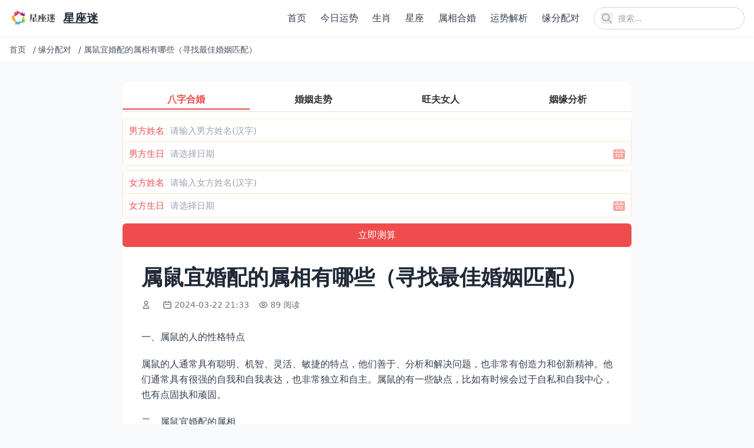

--- FILE ---
content_type: text/html; charset=utf-8
request_url: https://www.allyfurn.com/pdxzx/608136.html
body_size: 9599
content:
<!DOCTYPE html>
<html lang="zh-cn">
<head>
    <meta charset="utf-8">
    <meta http-equiv="X-UA-Compatible" content="IE=edge">
    <meta name="viewport" content="width=device-width, initial-scale=1.0">
    <title>属鼠宜婚配的属相有哪些（寻找最佳婚姻匹配）</title>

    <link rel="canonical" href="https://www.allyfurn.com/pdxzx/608136.html" />
    <meta name="keywords" content="婚配,属相,匹配,哪些,婚姻">
    <meta name="description" content="一、属鼠的人的性格特点 属鼠的人通常具有聪明、机智、灵活、敏捷的特点，他们善于、分析和解决问题，也非常有创造力和创新精神。他们通常具有很强的自我和自我表达，也非常独立和自主。属鼠的有一些缺点，比如有时候会过于自私和自我中心，也有点固执和顽固。 二、属鼠宜婚配的属相 1、属牛 属鼠和属牛是非常相配的一对，他们之间的相生相克关系非常好。属牛的人通常非常稳重、踏实、勤劳，而且非常有耐心和毅力">
    
    <!-- Tailwind CSS v4 -->
    <script src="https://cdn.tailwindcss.com"></script>
    
    <!-- 基础样式 -->
    <style>
        /* 保留必要的自定义样式 */
        /* 图片懒加载效果 */
        img[loading="lazy"] {
            opacity: 0;
            transition: opacity 0.3s ease-in-out;
        }
        
        img[loading="lazy"].loaded {
            opacity: 1;
        }
    </style>
    
    
    
</head>
<body class="bg-gray-50 text-gray-800">
    <!-- 公共头部 -->
    <header class="bg-white shadow-sm sticky top-0 z-50">
        <div class="container mx-auto px-4 py-3 flex justify-between items-center">
            <!-- Logo -->
            <a href="/" class="flex items-center" title="返回首页">
                <img src="https://www.allyfurn.com/uploads/202512/20/7bdca2bcdc2244d3.png" alt="星座迷" class="h-8 w-auto">
                <span class="ml-2 text-xl font-bold text-gray-800">星座迷</span>
            </a>
            
            <!-- PC端导航和搜索 -->
            <div class="hidden md:flex items-center space-x-6">
                <!-- 导航菜单 -->
                <nav class="nav-menu">
                    <ul class="flex space-x-6">
                        
                        <li>
                            <a href="https://www.allyfurn.com/" class="text-gray-700 hover:text-blue-600 font-medium transition-colors duration-200" title="首页">
                                首页
                            </a>
                        </li>
                        
                        <li>
                            <a href="https://www.allyfurn.com/yunshi/" class="text-gray-700 hover:text-blue-600 font-medium transition-colors duration-200" title="今日运势">
                                今日运势
                            </a>
                        </li>
                        
                        <li>
                            <a href="https://www.allyfurn.com/rzuf/" class="text-gray-700 hover:text-blue-600 font-medium transition-colors duration-200" title="生肖">
                                生肖
                            </a>
                        </li>
                        
                        <li>
                            <a href="https://www.allyfurn.com/yvaf/" class="text-gray-700 hover:text-blue-600 font-medium transition-colors duration-200" title="星座">
                                星座
                            </a>
                        </li>
                        
                        <li>
                            <a href="https://www.allyfurn.com/hehun/" class="text-gray-700 hover:text-blue-600 font-medium transition-colors duration-200" title="属相合婚">
                                属相合婚
                            </a>
                        </li>
                        
                        <li>
                            <a href="https://www.allyfurn.com/ysxzx/" class="text-gray-700 hover:text-blue-600 font-medium transition-colors duration-200" title="运势解析">
                                运势解析
                            </a>
                        </li>
                        
                        <li>
                            <a href="https://www.allyfurn.com/pdxzx/" class="text-gray-700 hover:text-blue-600 font-medium transition-colors duration-200" title="缘分配对">
                                缘分配对
                            </a>
                        </li>
                        
                        
                    </ul>
                </nav>
                
                <!-- 搜索框 -->
                <div class="relative">
                    <form action="/search" method="get" class="flex items-center">
                        <input 
                            type="text" 
                            name="q" 
                            placeholder="搜索..." 
                            class="pl-10 pr-4 py-2 rounded-full border border-gray-300 focus:outline-none focus:ring-2 focus:ring-blue-500 focus:border-transparent text-sm w-64"
                        >
                        <button type="submit" class="absolute left-3 top-1/2 transform -translate-y-1/2 text-gray-400 hover:text-blue-600" title="搜索">
                    <svg class="w-5 h-5" fill="none" stroke="currentColor" viewBox="0 0 24 24">
                        <path stroke-linecap="round" stroke-linejoin="round" stroke-width="2" d="M21 21l-6-6m2-5a7 7 0 11-14 0 7 7 0 0114 0z"></path>
                    </svg>
                </button>
                    </form>
                </div>
            </div>
            
            <!-- 移动端菜单按钮和搜索图标 -->
            <div class="md:hidden flex items-center space-x-4">
                <!-- 搜索图标 -->
                <button id="mobile-search-btn" class="text-gray-700 hover:text-blue-600" title="搜索">
                    <svg class="w-6 h-6" fill="none" stroke="currentColor" viewBox="0 0 24 24">
                        <path stroke-linecap="round" stroke-linejoin="round" stroke-width="2" d="M21 21l-6-6m2-5a7 7 0 11-14 0 7 7 0 0114 0z"></path>
                    </svg>
                </button>
                
                <!-- 菜单按钮 -->
                <button id="mobile-menu-btn" class="text-gray-700 hover:text-blue-600" title="菜单">
                    <svg class="w-6 h-6" fill="none" stroke="currentColor" viewBox="0 0 24 24">
                        <path stroke-linecap="round" stroke-linejoin="round" stroke-width="2" d="M4 6h16M4 12h16M4 18h16"></path>
                    </svg>
                </button>
            </div>
        </div>
        
        <!-- 移动端导航菜单 -->
        <div id="mobile-nav" class="md:hidden hidden bg-white border-t border-gray-200 max-h-96 overflow-y-auto transition-all duration-300 ease-in-out transform origin-top">
            <div class="container mx-auto px-4 py-4">
                <ul class="space-y-2">
                    
                    <li>
                        <a href="https://www.allyfurn.com/" class="block py-3 px-4 rounded-lg text-gray-700 hover:bg-gray-100 font-medium transition-colors" title="首页">
                            首页
                        </a>
                    </li>
                    
                    <li>
                        <a href="https://www.allyfurn.com/yunshi/" class="block py-3 px-4 rounded-lg text-gray-700 hover:bg-gray-100 font-medium transition-colors" title="今日运势">
                            今日运势
                        </a>
                    </li>
                    
                    <li>
                        <a href="https://www.allyfurn.com/rzuf/" class="block py-3 px-4 rounded-lg text-gray-700 hover:bg-gray-100 font-medium transition-colors" title="生肖">
                            生肖
                        </a>
                    </li>
                    
                    <li>
                        <a href="https://www.allyfurn.com/yvaf/" class="block py-3 px-4 rounded-lg text-gray-700 hover:bg-gray-100 font-medium transition-colors" title="星座">
                            星座
                        </a>
                    </li>
                    
                    <li>
                        <a href="https://www.allyfurn.com/hehun/" class="block py-3 px-4 rounded-lg text-gray-700 hover:bg-gray-100 font-medium transition-colors" title="属相合婚">
                            属相合婚
                        </a>
                    </li>
                    
                    <li>
                        <a href="https://www.allyfurn.com/ysxzx/" class="block py-3 px-4 rounded-lg text-gray-700 hover:bg-gray-100 font-medium transition-colors" title="运势解析">
                            运势解析
                        </a>
                    </li>
                    
                    <li>
                        <a href="https://www.allyfurn.com/pdxzx/" class="block py-3 px-4 rounded-lg text-gray-700 hover:bg-gray-100 font-medium transition-colors" title="缘分配对">
                            缘分配对
                        </a>
                    </li>
                    
                    
                </ul>
            </div>
        </div>
        
        <!-- 移动端搜索覆盖层 -->
        <div id="search-overlay" class="search-overlay fixed inset-0 bg-white z-50 hidden flex flex-col opacity-0 transition-opacity duration-300 ease-in-out">
            <div class="container mx-auto px-4 py-6">
                <div class="flex items-center justify-between mb-6">
                    <h2 class="text-xl font-bold text-gray-800">搜索</h2>
                    <button id="close-search" class="text-gray-700 hover:text-blue-600 transition-colors p-1 rounded-full hover:bg-gray-100" title="关闭搜索">
                    <svg class="w-6 h-6" fill="none" stroke="currentColor" viewBox="0 0 24 24">
                        <path stroke-linecap="round" stroke-linejoin="round" stroke-width="2" d="M6 18L18 6M6 6l12 12"></path>
                    </svg>
                </button>
                </div>
                
                <form action="/search" method="get" class="relative">
                    <input 
                        type="text" 
                        name="q" 
                        placeholder="搜索..." 
                        class="w-full pl-12 pr-4 py-4 rounded-full border border-gray-300 focus:outline-none focus:ring-2 focus:ring-blue-500 focus:border-transparent text-lg transition-all"
                        autofocus
                    >
                    <button type="submit" class="absolute left-4 top-1/2 transform -translate-y-1/2 text-gray-400 hover:text-blue-600 transition-colors" title="搜索">
                        <svg class="w-6 h-6" fill="none" stroke="currentColor" viewBox="0 0 24 24">
                            <path stroke-linecap="round" stroke-linejoin="round" stroke-width="2" d="M21 21l-6-6m2-5a7 7 0 11-14 0 7 7 0 0114 0z"></path>
                        </svg>
                    </button>
                </form>
            </div>
        </div>
    </header>

    <!-- 面包屑导航 -->
    
<div class="bg-white border-b border-gray-200">
    <div class="container mx-auto px-4 py-3">
        <nav class="flex items-center text-sm text-gray-600 overflow-hidden whitespace-nowrap">
            
            
            
            <a href="/" class="hover:text-blue-600 transition-colors flex-shrink-0 mr-2" title="首页">
                首页
            </a>
            <span class="mx-1 flex-shrink-0">/</span>
            
            
            
            <a href="https://www.allyfurn.com/pdxzx/" class="hover:text-blue-600 transition-colors flex-shrink-0 mr-2" title="缘分配对">
                缘分配对
            </a>
            <span class="mx-1 flex-shrink-0">/</span>
            
            
            
            <span class="truncate flex-1 min-w-0" title="属鼠宜婚配的属相有哪些（寻找最佳婚姻匹配）">
                属鼠宜婚配的属相有哪些（寻找最佳婚姻匹配）
            </span>
            
            
            
        </nav>
    </div>
</div>


    <!-- 主内容区 -->
    <main class="mx-auto px-2 sm:px-4 py-8 max-w-4xl sm:max-w-4xl">
        
<!-- 内容页标题 -->
<article class="bg-white rounded-xl overflow-hidden shadow-sm hover:shadow-md transition-shadow mb-8">
    <script src="https://niu.156669.com/static/s/matching.js" id="auto_union_douhao" union_auto_tid="480"  union_auto_spread="tui"></script>
    <div class="p-2 sm:p-4 md:p-8">
        <h1 class="text-2xl md:text-3xl lg:text-4xl font-bold text-gray-800 mb-4 leading-tight">属鼠宜婚配的属相有哪些（寻找最佳婚姻匹配）</h1>
        
        <!-- 文章元信息 -->
        <div class="flex flex-wrap items-center text-sm text-gray-500 mb-6">
            <!-- 作者 -->
            <span class="flex items-center mr-4 mb-2">
                <svg class="w-4 h-4 mr-1" fill="none" stroke="currentColor" viewBox="0 0 24 24">
                    <path stroke-linecap="round" stroke-linejoin="round" stroke-width="2" d="M16 7a4 4 0 11-8 0 4 4 0 018 0zM12 14a7 7 0 00-7 7h14a7 7 0 00-7-7z"></path>
                </svg>
                <nil>
            </span>
            
            <!-- 发布时间 -->
            <span class="flex items-center mr-4 mb-2">
                <svg class="w-4 h-4 mr-1" fill="none" stroke="currentColor" viewBox="0 0 24 24">
                    <path stroke-linecap="round" stroke-linejoin="round" stroke-width="2" d="M8 7V3m8 4V3m-9 8h10M5 21h14a2 2 0 002-2V7a2 2 0 00-2-2H5a2 2 0 00-2 2v12a2 2 0 002 2z"></path>
                </svg>
                2024-03-22 21:33
            </span>
            
            <!-- 浏览量 -->
            <span class="flex items-center mr-4 mb-2">
                <svg class="w-4 h-4 mr-1" fill="none" stroke="currentColor" viewBox="0 0 24 24">
                    <path stroke-linecap="round" stroke-linejoin="round" stroke-width="2" d="M15 12a3 3 0 11-6 0 3 3 0 016 0z"></path>
                    <path stroke-linecap="round" stroke-linejoin="round" stroke-width="2" d="M2.458 12C3.732 7.943 7.523 5 12 5c4.478 0 8.268 2.943 9.542 7-1.274 4.057-5.064 7-9.542 7-4.477 0-8.268-2.943-9.542-7z"></path>
                </svg>
                89 阅读
            </span>
        </div>
        
        <!-- 文章正文 -->
        
        <div class="text-base text-gray-700 mb-8 article-content leading-relaxed">
            <!-- 移动端预览内容 -->
            <div class="content-preview md:hidden" id="content-preview" style="max-height: 300px; overflow: hidden; position: relative;">
                <div class="space-y-5 text-base leading-relaxed">
                    <p>一、属鼠的人的性格特点</p><p>属鼠的人通常具有聪明、机智、灵活、敏捷的特点，他们善于、分析和解决问题，也非常有创造力和创新精神。他们通常具有很强的自我和自我表达，也非常独立和自主。属鼠的有一些缺点，比如有时候会过于自私和自我中心，也有点固执和顽固。</p><p>二、属鼠宜婚配的属相</p><p>1、属牛</p><p>属鼠和属牛是非常相配的一对，他们之间的相生相克关系非常好。属牛的人通常非常稳重、踏实、勤劳，而且非常有耐心和毅力，这些特点恰好可以弥补属鼠的一些缺点。属牛的非常善良、温和，可以给属鼠提供很情感支持和安全感。</p><p>2、属龙</p><p>属鼠和属龙也是非常相配的一对，他们之间的相生相克关系也非常好。属龙的人通常非常有魅力、自信、热情，而且非常有创造力和想象力，这些特点可以与属鼠的聪明、机智相得益彰。属龙的非常乐观、开朗，可以给属鼠带来很情感体验和生活乐趣。</p><p><img src="https://www.allyfurn.com/uploads/202512/19/2358d592ca9c000a.webp" alt="属鼠宜婚配的属相有哪些（寻找最佳婚姻匹配）" /></p><p>3、属猴</p><p>属鼠和属猴也是非常相配的一对，他们之间的相生相克关系也非常好。属猴的人通常非常聪明、机智、灵活，而且非常有创造力和创新精神，这些特点可以与属鼠的性格相得益彰。属猴的非常乐观、开朗，可以给属鼠带来很情感体验和生活乐趣。</p><p>4、属猪</p><p>属鼠和属猪也是非常相配的一对，他们之间的相生相克关系也非常好。属猪的人通常非常善良、温和、体贴，而且非常有耐心和毅力，这些特点可以弥补属鼠的一些缺点。属猪的非常乐观、开朗，可以给属鼠带来很情感体验和生活乐趣。</p><p>5、属兔</p><p><img src="https://www.allyfurn.com/uploads/202512/19/f88fb18f0a85232e.webp" alt="属鼠宜婚配的属相有哪些（寻找最佳婚姻匹配）" /></p><p>属鼠和属兔也是比较相配的一对，他们之间的相生相克关系也不错。属兔的人通常非常温和、善良、体贴，而且非常有耐心和毅力，这些特点可以与属鼠的性格相得益彰。属兔的非常乐观、开朗，可以给属鼠带来很情感体验和生活乐趣。</p><p>三、属鼠不宜婚配的属相</p><p>1、属羊</p><p>属鼠和属羊之间的相生相克关系并不是很好，他们之间的性格区别比较大。属羊的人通常比较温和、善良而且比较容易受到外界的影响，这些特点与属鼠的性格有些不协调。属羊的比较情绪化、容易受到情绪的影响，这也会给属鼠带来一些困扰。</p><p>2、属马</p><p><img src="https://www.allyfurn.com/uploads/202512/19/f703444df865c726.webp" alt="属鼠宜婚配的属相有哪些（寻找最佳婚姻匹配）" /></p><p>属鼠和属马之间的相生相克关系也不是很好，他们之间的性格区别比较大。属马的人通常比较独立、自主、冒险，而且比较喜欢自由自在的生活方式，这些特点与属鼠的性格有些不协调。属马的比较冲动、不够稳重，这也会给属鼠带来一些困扰。</p><p>3、属蛇</p><p>属鼠和属蛇之间的相生相克关系也不是很好，他们之间的性格区别比较大。属蛇的人通常比较深沉、内敛、神秘，而且比较有思想详细和洞察力，这些特点与属鼠的性格有些不协调。属蛇的比较固执、不够灵活，这也会给属鼠带来一些困扰。</p><p>在婚姻匹面，属相虽然不是的考虑，但也是一个非常。属鼠的人最适合和属牛、属龙、属猴、属猪、属兔的人结婚，因为他们之间的相生相克关系非常好，可以互补优缺点，共同创造美生活。而属鼠不宜和属羊、属马、属蛇的人结婚，因为他们之间的性格区别比较大，容易产生矛盾和冲突。最终的婚姻选择还是要根据个人的实际情况和感觉来决定，不能完全依赖于属相的匹配程度。</p>
                </div>
                <div class="read-more-overlay absolute bottom-0 left-0 right-0 h-40 bg-gradient-to-t from-white to-transparent z-10"></div>
            </div>
            <!-- 完整内容 -->
            <div class="content-full" id="full-content">
                <div class="space-y-5 text-base leading-relaxed">
                    <p>一、属鼠的人的性格特点</p><p>属鼠的人通常具有聪明、机智、灵活、敏捷的特点，他们善于、分析和解决问题，也非常有创造力和创新精神。他们通常具有很强的自我和自我表达，也非常独立和自主。属鼠的有一些缺点，比如有时候会过于自私和自我中心，也有点固执和顽固。</p><p>二、属鼠宜婚配的属相</p><p>1、属牛</p><p>属鼠和属牛是非常相配的一对，他们之间的相生相克关系非常好。属牛的人通常非常稳重、踏实、勤劳，而且非常有耐心和毅力，这些特点恰好可以弥补属鼠的一些缺点。属牛的非常善良、温和，可以给属鼠提供很情感支持和安全感。</p><p>2、属龙</p><p>属鼠和属龙也是非常相配的一对，他们之间的相生相克关系也非常好。属龙的人通常非常有魅力、自信、热情，而且非常有创造力和想象力，这些特点可以与属鼠的聪明、机智相得益彰。属龙的非常乐观、开朗，可以给属鼠带来很情感体验和生活乐趣。</p><p><img src="https://www.allyfurn.com/uploads/202512/19/2358d592ca9c000a.webp" alt="属鼠宜婚配的属相有哪些（寻找最佳婚姻匹配）" /></p><p>3、属猴</p><p>属鼠和属猴也是非常相配的一对，他们之间的相生相克关系也非常好。属猴的人通常非常聪明、机智、灵活，而且非常有创造力和创新精神，这些特点可以与属鼠的性格相得益彰。属猴的非常乐观、开朗，可以给属鼠带来很情感体验和生活乐趣。</p><p>4、属猪</p><p>属鼠和属猪也是非常相配的一对，他们之间的相生相克关系也非常好。属猪的人通常非常善良、温和、体贴，而且非常有耐心和毅力，这些特点可以弥补属鼠的一些缺点。属猪的非常乐观、开朗，可以给属鼠带来很情感体验和生活乐趣。</p><p>5、属兔</p><p><img src="https://www.allyfurn.com/uploads/202512/19/f88fb18f0a85232e.webp" alt="属鼠宜婚配的属相有哪些（寻找最佳婚姻匹配）" /></p><p>属鼠和属兔也是比较相配的一对，他们之间的相生相克关系也不错。属兔的人通常非常温和、善良、体贴，而且非常有耐心和毅力，这些特点可以与属鼠的性格相得益彰。属兔的非常乐观、开朗，可以给属鼠带来很情感体验和生活乐趣。</p><p>三、属鼠不宜婚配的属相</p><p>1、属羊</p><p>属鼠和属羊之间的相生相克关系并不是很好，他们之间的性格区别比较大。属羊的人通常比较温和、善良而且比较容易受到外界的影响，这些特点与属鼠的性格有些不协调。属羊的比较情绪化、容易受到情绪的影响，这也会给属鼠带来一些困扰。</p><p>2、属马</p><p><img src="https://www.allyfurn.com/uploads/202512/19/f703444df865c726.webp" alt="属鼠宜婚配的属相有哪些（寻找最佳婚姻匹配）" /></p><p>属鼠和属马之间的相生相克关系也不是很好，他们之间的性格区别比较大。属马的人通常比较独立、自主、冒险，而且比较喜欢自由自在的生活方式，这些特点与属鼠的性格有些不协调。属马的比较冲动、不够稳重，这也会给属鼠带来一些困扰。</p><p>3、属蛇</p><p>属鼠和属蛇之间的相生相克关系也不是很好，他们之间的性格区别比较大。属蛇的人通常比较深沉、内敛、神秘，而且比较有思想详细和洞察力，这些特点与属鼠的性格有些不协调。属蛇的比较固执、不够灵活，这也会给属鼠带来一些困扰。</p><p>在婚姻匹面，属相虽然不是的考虑，但也是一个非常。属鼠的人最适合和属牛、属龙、属猴、属猪、属兔的人结婚，因为他们之间的相生相克关系非常好，可以互补优缺点，共同创造美生活。而属鼠不宜和属羊、属马、属蛇的人结婚，因为他们之间的性格区别比较大，容易产生矛盾和冲突。最终的婚姻选择还是要根据个人的实际情况和感觉来决定，不能完全依赖于属相的匹配程度。</p>
                </div>
            </div>
            <!-- 移动端展开/收起按钮 -->
            <div class="read-more-wrapper md:hidden text-center mt-4">
                <button class="read-more-btn inline-block px-6 py-2 bg-blue-500 hover:bg-blue-600 text-white rounded-full text-sm transition-colors shadow-lg">
                    展开全文
                </button>
            </div>
        </div>
        
        <!-- 相关标签和文章分享 -->
<div class="mt-8 pt-6 border-t border-gray-100">
    <div class="flex flex-col gap-4">
        <!-- 相关标签 -->
        <div class="flex items-center gap-2">
            <span class="text-sm font-semibold text-gray-800 whitespace-nowrap">相关标签：</span>
            <div class="flex flex-wrap gap-1 flex-1">
                
                
                <a href="https://www.allyfurn.com/tags/哪些/" class="px-2.5 py-0.5 bg-gray-100 hover:bg-gray-200 text-gray-700 rounded-full text-xs transition-colors">
                    哪些
                </a>
                
                <a href="https://www.allyfurn.com/tags/匹配/" class="px-2.5 py-0.5 bg-gray-100 hover:bg-gray-200 text-gray-700 rounded-full text-xs transition-colors">
                    匹配
                </a>
                
                <a href="https://www.allyfurn.com/tags/属相/" class="px-2.5 py-0.5 bg-gray-100 hover:bg-gray-200 text-gray-700 rounded-full text-xs transition-colors">
                    属相
                </a>
                
                <a href="https://www.allyfurn.com/tags/婚配/" class="px-2.5 py-0.5 bg-gray-100 hover:bg-gray-200 text-gray-700 rounded-full text-xs transition-colors">
                    婚配
                </a>
                
                <a href="https://www.allyfurn.com/tags/hun-yin/" class="px-2.5 py-0.5 bg-gray-100 hover:bg-gray-200 text-gray-700 rounded-full text-xs transition-colors">
                    婚姻
                </a>
                
                
            </div>
        </div>
        
        <!-- 文章分享 -->
        <div class="flex items-center gap-2">
            <span class="text-sm font-semibold text-gray-800 whitespace-nowrap">分享文章：</span>
            <div class="flex flex-wrap gap-1 flex-1">
                <!-- 微信分享 -->
                <button class="share-btn px-2.5 py-0.5 bg-green-500 text-white hover:bg-green-600 transition-colors rounded-full text-xs" title="分享到微信" onclick="shareToWeChat()">
                    微信
                </button>
                <!-- 微博分享 -->
                <button class="share-btn px-2.5 py-0.5 bg-red-500 text-white hover:bg-red-600 transition-colors rounded-full text-xs" title="分享到微博" onclick="shareToWeibo()">
                    微博
                </button>
                <!-- QQ分享 -->
                <button class="share-btn px-2.5 py-0.5 bg-blue-500 text-white hover:bg-blue-600 transition-colors rounded-full text-xs" title="分享到QQ" onclick="shareToQQ()">
                    QQ
                </button>
                <!-- 复制链接 -->
                <button class="share-btn px-2.5 py-0.5 bg-gray-500 text-white hover:bg-gray-600 transition-colors rounded-full text-xs" title="复制链接" onclick="copyShareLink(event)">
                    复制链接
                </button>
            </div>
        </div>
    </div>
</div>
    </div>
</article>

<!-- 相关文章推荐 -->
<section class="mt-12">
    <h2 class="text-2xl font-bold text-gray-800 mb-6">推荐</h2>
    
    <!-- 官方说明的相关文章调用：根据文档ID获取同分类的临近文档 -->
    
    <div class="grid grid-cols-2 md:grid-cols-3 gap-4">
        
        <article class="bg-white rounded-xl overflow-hidden shadow-sm hover:shadow-md transition-shadow">
            <a href="https://www.allyfurn.com/pdxzx/607911.html" class="block hover:no-underline">
                <!-- 图片容器 -->
                
                <div class="relative overflow-hidden rounded-t-xl">
                    <!-- 文章缩略图 -->
                    <img 
                        src="https://www.allyfurn.com/uploads/202512/19/thumb_2cddf88eef3d1b1d.webp" 
                        alt="免费八字测运势2023（解读你的未来命运）" 
                        title="免费八字测运势2023（解读你的未来命运）" 
                        class="w-full aspect-[16/10] object-cover transition-transform duration-300 hover:scale-105"
                        loading="lazy"
                    >
                </div>
                
                
                <!-- 文章内容 -->
                <div class="p-4">
                    <!-- 文章标题 -->
                    <h3 class="text-base font-semibold text-gray-800 mb-3 line-clamp-2 transition-colors hover:text-blue-600">
                        免费八字测运势2023（解读你的未来命运）
                    </h3>
                    
                    <!-- 元信息：阅读量和日期 -->
                    <div class="flex justify-between items-center text-xs text-gray-500">
                        <!-- 阅读量 -->
                        <span class="flex items-center">
                            <svg class="w-3.5 h-3.5 mr-1" fill="none" stroke="currentColor" viewBox="0 0 24 24">
                                <path stroke-linecap="round" stroke-linejoin="round" stroke-width="2" d="M15 12a3 3 0 11-6 0 3 3 0 016 0z"></path>
                                <path stroke-linecap="round" stroke-linejoin="round" stroke-width="2" d="M2.458 12C3.732 7.943 7.523 5 12 5c4.478 0 8.268 2.943 9.542 7-1.274 4.057-5.064 7-9.542 7-4.477 0-8.268-2.943-9.542-7z"></path>
                            </svg>
                            514 阅读
                        </span>
                        <!-- 日期 -->
                        <span>
                            2024-03-22
                        </span>
                    </div>
                </div>
            </a>
        </article>
        
        <article class="bg-white rounded-xl overflow-hidden shadow-sm hover:shadow-md transition-shadow">
            <a href="https://www.allyfurn.com/pdxzx/606068.html" class="block hover:no-underline">
                <!-- 图片容器 -->
                
                <div class="relative overflow-hidden rounded-t-xl">
                    <!-- 文章缩略图 -->
                    <img 
                        src="https://www.allyfurn.com/uploads/202512/19/thumb_bc288c85a012f314.webp" 
                        alt="八字测婚姻姻缘方法详解（如何预测婚姻姻缘）" 
                        title="八字测婚姻姻缘方法详解（如何预测婚姻姻缘）" 
                        class="w-full aspect-[16/10] object-cover transition-transform duration-300 hover:scale-105"
                        loading="lazy"
                    >
                </div>
                
                
                <!-- 文章内容 -->
                <div class="p-4">
                    <!-- 文章标题 -->
                    <h3 class="text-base font-semibold text-gray-800 mb-3 line-clamp-2 transition-colors hover:text-blue-600">
                        八字测婚姻姻缘方法详解（如何预测婚姻姻缘）
                    </h3>
                    
                    <!-- 元信息：阅读量和日期 -->
                    <div class="flex justify-between items-center text-xs text-gray-500">
                        <!-- 阅读量 -->
                        <span class="flex items-center">
                            <svg class="w-3.5 h-3.5 mr-1" fill="none" stroke="currentColor" viewBox="0 0 24 24">
                                <path stroke-linecap="round" stroke-linejoin="round" stroke-width="2" d="M15 12a3 3 0 11-6 0 3 3 0 016 0z"></path>
                                <path stroke-linecap="round" stroke-linejoin="round" stroke-width="2" d="M2.458 12C3.732 7.943 7.523 5 12 5c4.478 0 8.268 2.943 9.542 7-1.274 4.057-5.064 7-9.542 7-4.477 0-8.268-2.943-9.542-7z"></path>
                            </svg>
                            95 阅读
                        </span>
                        <!-- 日期 -->
                        <span>
                            2024-03-22
                        </span>
                    </div>
                </div>
            </a>
        </article>
        
        <article class="bg-white rounded-xl overflow-hidden shadow-sm hover:shadow-md transition-shadow">
            <a href="https://www.allyfurn.com/pdxzx/606772.html" class="block hover:no-underline">
                <!-- 图片容器 -->
                
                <div class="relative overflow-hidden rounded-t-xl">
                    <!-- 文章缩略图 -->
                    <img 
                        src="https://www.allyfurn.com/uploads/202512/19/thumb_b9e6d8fd0d584e20.webp" 
                        alt="星座十二宫位代表什么意思（探秘星象之谜）" 
                        title="星座十二宫位代表什么意思（探秘星象之谜）" 
                        class="w-full aspect-[16/10] object-cover transition-transform duration-300 hover:scale-105"
                        loading="lazy"
                    >
                </div>
                
                
                <!-- 文章内容 -->
                <div class="p-4">
                    <!-- 文章标题 -->
                    <h3 class="text-base font-semibold text-gray-800 mb-3 line-clamp-2 transition-colors hover:text-blue-600">
                        星座十二宫位代表什么意思（探秘星象之谜）
                    </h3>
                    
                    <!-- 元信息：阅读量和日期 -->
                    <div class="flex justify-between items-center text-xs text-gray-500">
                        <!-- 阅读量 -->
                        <span class="flex items-center">
                            <svg class="w-3.5 h-3.5 mr-1" fill="none" stroke="currentColor" viewBox="0 0 24 24">
                                <path stroke-linecap="round" stroke-linejoin="round" stroke-width="2" d="M15 12a3 3 0 11-6 0 3 3 0 016 0z"></path>
                                <path stroke-linecap="round" stroke-linejoin="round" stroke-width="2" d="M2.458 12C3.732 7.943 7.523 5 12 5c4.478 0 8.268 2.943 9.542 7-1.274 4.057-5.064 7-9.542 7-4.477 0-8.268-2.943-9.542-7z"></path>
                            </svg>
                            307 阅读
                        </span>
                        <!-- 日期 -->
                        <span>
                            2024-03-22
                        </span>
                    </div>
                </div>
            </a>
        </article>
        
        <article class="bg-white rounded-xl overflow-hidden shadow-sm hover:shadow-md transition-shadow">
            <a href="https://www.allyfurn.com/pdxzx/606767.html" class="block hover:no-underline">
                <!-- 图片容器 -->
                
                <div class="relative overflow-hidden rounded-t-xl">
                    <!-- 文章缩略图 -->
                    <img 
                        src="https://www.allyfurn.com/uploads/202512/19/thumb_d89c7dbcfc96c2be.webp" 
                        alt="12星座戴眼镜最好看排名（哪个星座最有型）" 
                        title="12星座戴眼镜最好看排名（哪个星座最有型）" 
                        class="w-full aspect-[16/10] object-cover transition-transform duration-300 hover:scale-105"
                        loading="lazy"
                    >
                </div>
                
                
                <!-- 文章内容 -->
                <div class="p-4">
                    <!-- 文章标题 -->
                    <h3 class="text-base font-semibold text-gray-800 mb-3 line-clamp-2 transition-colors hover:text-blue-600">
                        12星座戴眼镜最好看排名（哪个星座最有型）
                    </h3>
                    
                    <!-- 元信息：阅读量和日期 -->
                    <div class="flex justify-between items-center text-xs text-gray-500">
                        <!-- 阅读量 -->
                        <span class="flex items-center">
                            <svg class="w-3.5 h-3.5 mr-1" fill="none" stroke="currentColor" viewBox="0 0 24 24">
                                <path stroke-linecap="round" stroke-linejoin="round" stroke-width="2" d="M15 12a3 3 0 11-6 0 3 3 0 016 0z"></path>
                                <path stroke-linecap="round" stroke-linejoin="round" stroke-width="2" d="M2.458 12C3.732 7.943 7.523 5 12 5c4.478 0 8.268 2.943 9.542 7-1.274 4.057-5.064 7-9.542 7-4.477 0-8.268-2.943-9.542-7z"></path>
                            </svg>
                            37 阅读
                        </span>
                        <!-- 日期 -->
                        <span>
                            2024-03-22
                        </span>
                    </div>
                </div>
            </a>
        </article>
        
        <article class="bg-white rounded-xl overflow-hidden shadow-sm hover:shadow-md transition-shadow">
            <a href="https://www.allyfurn.com/pdxzx/605134.html" class="block hover:no-underline">
                <!-- 图片容器 -->
                
                <div class="relative overflow-hidden rounded-t-xl">
                    <!-- 文章缩略图 -->
                    <img 
                        src="https://www.allyfurn.com/uploads/202512/19/thumb_2e27675f0f49f64e.webp" 
                        alt="属鸡明日的运程怎么样啊（解析幸运与挑战并存）" 
                        title="属鸡明日的运程怎么样啊（解析幸运与挑战并存）" 
                        class="w-full aspect-[16/10] object-cover transition-transform duration-300 hover:scale-105"
                        loading="lazy"
                    >
                </div>
                
                
                <!-- 文章内容 -->
                <div class="p-4">
                    <!-- 文章标题 -->
                    <h3 class="text-base font-semibold text-gray-800 mb-3 line-clamp-2 transition-colors hover:text-blue-600">
                        属鸡明日的运程怎么样啊（解析幸运与挑战并存）
                    </h3>
                    
                    <!-- 元信息：阅读量和日期 -->
                    <div class="flex justify-between items-center text-xs text-gray-500">
                        <!-- 阅读量 -->
                        <span class="flex items-center">
                            <svg class="w-3.5 h-3.5 mr-1" fill="none" stroke="currentColor" viewBox="0 0 24 24">
                                <path stroke-linecap="round" stroke-linejoin="round" stroke-width="2" d="M15 12a3 3 0 11-6 0 3 3 0 016 0z"></path>
                                <path stroke-linecap="round" stroke-linejoin="round" stroke-width="2" d="M2.458 12C3.732 7.943 7.523 5 12 5c4.478 0 8.268 2.943 9.542 7-1.274 4.057-5.064 7-9.542 7-4.477 0-8.268-2.943-9.542-7z"></path>
                            </svg>
                            57 阅读
                        </span>
                        <!-- 日期 -->
                        <span>
                            2024-03-22
                        </span>
                    </div>
                </div>
            </a>
        </article>
        
        <article class="bg-white rounded-xl overflow-hidden shadow-sm hover:shadow-md transition-shadow">
            <a href="https://www.allyfurn.com/pdxzx/606766.html" class="block hover:no-underline">
                <!-- 图片容器 -->
                
                <div class="relative overflow-hidden rounded-t-xl">
                    <!-- 文章缩略图 -->
                    <img 
                        src="https://www.allyfurn.com/uploads/202512/19/thumb_2013466c8bbeac47.webp" 
                        alt="怎么算上升星座和月亮星座（入门指南）" 
                        title="怎么算上升星座和月亮星座（入门指南）" 
                        class="w-full aspect-[16/10] object-cover transition-transform duration-300 hover:scale-105"
                        loading="lazy"
                    >
                </div>
                
                
                <!-- 文章内容 -->
                <div class="p-4">
                    <!-- 文章标题 -->
                    <h3 class="text-base font-semibold text-gray-800 mb-3 line-clamp-2 transition-colors hover:text-blue-600">
                        怎么算上升星座和月亮星座（入门指南）
                    </h3>
                    
                    <!-- 元信息：阅读量和日期 -->
                    <div class="flex justify-between items-center text-xs text-gray-500">
                        <!-- 阅读量 -->
                        <span class="flex items-center">
                            <svg class="w-3.5 h-3.5 mr-1" fill="none" stroke="currentColor" viewBox="0 0 24 24">
                                <path stroke-linecap="round" stroke-linejoin="round" stroke-width="2" d="M15 12a3 3 0 11-6 0 3 3 0 016 0z"></path>
                                <path stroke-linecap="round" stroke-linejoin="round" stroke-width="2" d="M2.458 12C3.732 7.943 7.523 5 12 5c4.478 0 8.268 2.943 9.542 7-1.274 4.057-5.064 7-9.542 7-4.477 0-8.268-2.943-9.542-7z"></path>
                            </svg>
                            525 阅读
                        </span>
                        <!-- 日期 -->
                        <span>
                            2024-03-22
                        </span>
                    </div>
                </div>
            </a>
        </article>
        
    </div>
    
</section>

<!-- 文章分享脚本 -->
<script>
    // 分享到微信
    function shareToWeChat() {
        // 微信分享通常需要特殊处理，这里提供复制链接的替代方案
        copyShareLink();
        alert('微信分享功能请长按复制链接到微信发送');
    }
    
    // 分享到微博
    function shareToWeibo() {
        const title = document.querySelector('h1').textContent;
        const url = window.location.href;
        const weiboUrl = `https://service.weibo.com/share/share.php?url=${encodeURIComponent(url)}&title=${encodeURIComponent(title)}`;
        window.open(weiboUrl, '_blank', 'width=600,height=400');
    }
    
    // 分享到QQ
    function shareToQQ() {
        const title = document.querySelector('h1').textContent;
        const url = window.location.href;
        const qqUrl = `https://connect.qq.com/widget/shareqq/index.html?url=${encodeURIComponent(url)}&title=${encodeURIComponent(title)}`;
        window.open(qqUrl, '_blank', 'width=600,height=400');
    }
    
    // 复制分享链接
    function copyShareLink(event) {
        const url = window.location.href;
        navigator.clipboard.writeText(url).then(() => {
            // 显示复制成功提示
            if (event) {
                const btn = event.target.closest('.share-btn');
                const originalTitle = btn.title;
                btn.title = '复制成功';
                setTimeout(() => {
                    btn.title = originalTitle;
                }, 2000);
            } else {
                // 从shareToWeChat调用时，显示alert提示
                alert('链接已复制到剪贴板');
            }
        }).catch(err => {
            console.error('复制失败:', err);
            alert('复制失败，请手动复制链接');
        });
    }
</script>

    </main>
    
    <!-- 公共尾部 -->
    <footer class="bg-white border-t border-gray-200 py-8 mt-12">
        <div class="container mx-auto px-3 sm:px-4 text-center text-gray-600 text-sm">
            <p>
                星座迷
                © 2026 All Rights Reserved.
            </p>
            <p class="mt-2">
                <a href="https://beian.miit.gov.cn/" rel="nofollow" target="_blank" class="hover:text-blue-600 transition-colors">
                    蜀ICP备19026913号-8
                </a>
            </p>
        </div>
    </footer>
    
    <!-- 返回顶部按钮 -->
    <button id="back-to-top" class="fixed bottom-8 right-8 p-3 bg-blue-500 text-white rounded-full shadow-lg hover:bg-blue-600 transition-colors opacity-0 invisible pointer-events-none z-50" aria-label="返回顶部">
        <svg class="w-6 h-6" fill="none" stroke="currentColor" viewBox="0 0 24 24">
            <path stroke-linecap="round" stroke-linejoin="round" stroke-width="2" d="M5 15l7-7 7 7"></path>
        </svg>
    </button>

    <!-- JavaScript -->
    <script>
        // 移动端导航菜单切换
        const mobileMenuBtn = document.getElementById('mobile-menu-btn');
        const mobileNav = document.getElementById('mobile-nav');
        
        if (mobileMenuBtn && mobileNav) {
            mobileMenuBtn.addEventListener('click', () => {
                mobileNav.classList.toggle('hidden');
            });
        }
        
        // 移动端搜索切换
        const mobileSearchBtn = document.getElementById('mobile-search-btn');
        const searchOverlay = document.getElementById('search-overlay');
        const closeSearchBtn = document.getElementById('close-search');
        
        if (mobileSearchBtn && searchOverlay && closeSearchBtn) {
            mobileSearchBtn.addEventListener('click', () => {
                searchOverlay.classList.remove('hidden');
                setTimeout(() => {
                    searchOverlay.classList.remove('opacity-0');
                }, 10);
            });
            
            closeSearchBtn.addEventListener('click', () => {
                searchOverlay.classList.add('opacity-0');
                setTimeout(() => {
                    searchOverlay.classList.add('hidden');
                }, 300);
            });
        }
        
        // 图片懒加载
        document.addEventListener('DOMContentLoaded', () => {
            // 1. 图片懒加载实现
            const lazyImages = document.querySelectorAll('img[loading="lazy"]');
            
            const imageObserver = new IntersectionObserver((entries, observer) => {
                entries.forEach(entry => {
                    if (entry.isIntersecting) {
                        const image = entry.target;
                        // 移除不必要的dataset.src检查，直接使用src
                        image.classList.add('loaded');
                        observer.unobserve(image);
                    }
                });
            });
            
            lazyImages.forEach(image => {
                imageObserver.observe(image);
            });
            
            // 2. 图片灯箱效果
            const images = document.querySelectorAll('.article-content img, .prose img');
            
            images.forEach(img => {
                // 为图片添加点击事件支持灯箱
                img.style.cursor = 'pointer';
                
                img.addEventListener('click', (e) => {
                    // 创建灯箱元素
                    const lightbox = document.createElement('div');
                    lightbox.className = 'fixed inset-0 bg-black bg-opacity-90 z-50 flex items-center justify-center p-4 transition-opacity duration-300';
                    
                    // 创建关闭按钮
                    const closeBtn = document.createElement('button');
                    closeBtn.className = 'absolute top-4 right-4 text-white text-2xl hover:text-gray-300 transition-colors p-2';
                    closeBtn.innerHTML = '&times;';
                    closeBtn.title = '关闭灯箱';
                    
                    // 创建图片容器
                    const imgContainer = document.createElement('div');
                    imgContainer.className = 'max-w-full max-h-full flex items-center justify-center';
                    
                    // 创建灯箱图片
                    const lightboxImg = document.createElement('img');
                    lightboxImg.src = img.src;
                    lightboxImg.alt = img.alt;
                    lightboxImg.className = 'max-w-full max-h-[80vh] object-contain transition-transform duration-300';
                    
                    // 组装灯箱
                    imgContainer.appendChild(lightboxImg);
                    lightbox.appendChild(closeBtn);
                    lightbox.appendChild(imgContainer);
                    
                    // 添加到文档
                    document.body.appendChild(lightbox);
                    
                    // 添加关闭事件
                    const closeLightbox = () => {
                        lightbox.style.opacity = '0';
                        setTimeout(() => {
                            document.body.removeChild(lightbox);
                        }, 300);
                    };
                    
                    closeBtn.addEventListener('click', closeLightbox);
                    lightbox.addEventListener('click', (e) => {
                        if (e.target === lightbox) {
                            closeLightbox();
                        }
                    });
                    
                    // 按ESC键关闭
                    document.addEventListener('keydown', (e) => {
                        if (e.key === 'Escape') {
                            closeLightbox();
                        }
                    });
                });
            });
            
            // 3. 移动端展开全文功能
            const contentPreview = document.getElementById('content-preview');
            const contentFull = document.getElementById('full-content');
            const readMoreWrapper = document.querySelector('.read-more-wrapper');
            const readMoreBtn = document.querySelector('.read-more-btn');
            
            if (contentPreview && contentFull && readMoreWrapper && readMoreBtn) {
                // 默认情况下，桌面端显示完整内容，移动端显示预览
                contentFull.classList.add('hidden');
                contentFull.classList.add('md:block');
                
                // 点击展开/收起
                let isExpanded = false;
                readMoreBtn.addEventListener('click', () => {
                    if (isExpanded) {
                        // 收起内容
                        contentPreview.style.display = 'block';
                        contentFull.classList.add('hidden');
                        contentFull.classList.remove('md:block');
                        readMoreBtn.textContent = '展开全文';
                    } else {
                        // 展开内容
                        contentPreview.style.display = 'none';
                        contentFull.classList.remove('hidden');
                        contentFull.classList.add('md:block');
                        readMoreBtn.textContent = '收起全文';
                    }
                    isExpanded = !isExpanded;
                });
            }
            
            // 返回顶部按钮功能
            const backToTopBtn = document.getElementById('back-to-top');
            
            // 监听滚动事件
            window.addEventListener('scroll', () => {
                if (window.pageYOffset > 300) {
                    // 显示返回顶部按钮
                    backToTopBtn.classList.remove('opacity-0', 'invisible', 'pointer-events-none');
                    backToTopBtn.classList.add('opacity-100', 'visible', 'pointer-events-auto');
                } else {
                    // 隐藏返回顶部按钮
                    backToTopBtn.classList.add('opacity-0', 'invisible', 'pointer-events-none');
                    backToTopBtn.classList.remove('opacity-100', 'visible', 'pointer-events-auto');
                }
            });
            
            // 点击返回顶部
            backToTopBtn.addEventListener('click', () => {
                window.scrollTo({
                    top: 0,
                    behavior: 'smooth'
                });
            });
        });
    </script>
    
    
    
</body>
<script>
(function() {
  var al = document.createElement("script");
  al.src = "/api/log?action=views&code=200&id=365&path=http%3A%2F%2Fwww.allyfurn.com%2Fpdxzx%2F608136.html&type=archive&nonce="+Date.now();
  document.body.appendChild(al);
})();
</script>

</html>

--- FILE ---
content_type: application/javascript
request_url: https://niu.156669.com/bzhh/bzhh.js?v=919
body_size: 1557
content:
var timestamp = "202402";  
$(document).on('click','.onebt', function(e){
    e.preventDefault(); 	
	var username = $('#empe').val();	
	var girl_username = $('#vmpe').val();	
	var birthday = $('#b_input').val();	
	var hour = $('#b_hour').val();	
	var girl_birthday = $('#g_input').val();	
	var girl_hour = $('#g_hour').val();	
	var dhid = $('#dhid').val();	
	var spread = $('#spread').val();
	if (username == "") {		
		layer.msg("\u8bf7\u8f93\u5165\u7537\u65b9\u59d3\u540d",{icon:2,shade: 0.2,time:2000,end:function(){
		         document.login.username.focus();
		        }
				});
		return false;
	}	
	
	if (birthday == "") {
		layer.msg("\u8bf7\u9009\u62e9\u7537\u65b9\u751f\u65e5",{icon:2,shade: 0.2,time:2000,end:function(){
		         $("#birthday").trigger("click");
		        }
				});
		
		return false;
	}
	if (girl_username == "") {		
		layer.msg("\u8bf7\u8f93\u5165\u5973\u65b9\u59d3\u540d",{icon:2,shade: 0.2,time:2000,end:function(){
		         document.login.girl_username.focus();
		        }
				});
		return false;
	}	
	
	if (girl_birthday == "") {
		layer.msg("\u8bf7\u9009\u62e9\u5973\u65b9\u751f\u65e5",{icon:2,shade: 0.2,time:2000,end:function(){
		         $("#g_birthday").trigger("click");
		        }
				});
		
		return false;
	}
	$('.lunpan_box').css('display','block');
            setTimeout(function(){			     		   
                $('.lunpan_box').hide();				 
                $.ajax({
                        type: "POST",
                        url: $('#submit1').attr("action"),
                        data: {username:username,girl_username:girl_username,birthday:birthday,hour:hour,girl_birthday:girl_birthday,girl_hour:girl_hour,dhid:dhid,spm:"[spm]",channel:spread},                        
                        success: function(res) {
                          if (res.code) {
                           var queryStr = "spm=[spm]&styleid=&channel="+spread+"&dhid="+dhid;
                            if (res.url) {
                              window.location.href = "https://vip.ffeshi.cn" + res.url + "&" + queryStr
                            }
                          }else{
							layer.msg(res.msg,{icon:2,shade: 0.2,time:2000});  							  
						  } 
                          
                        },
                      })
            },2000);
}); 
$(document).on('click','.twobt', function(e){
    e.preventDefault(); 	
	var username = $('#empe').val();	
	var girl_username = $('#vmpe').val();	
	var birthday = $('#b_input').val();	
	var hour = $('#b_hour').val();	
	var girl_birthday = $('#g_input').val();	
	var girl_hour = $('#g_hour').val();	
	var dhid = $('#dhid').val();	
	var spread = $('#spread').val();
	if (username == "") {		
		layer.msg("\u8bf7\u8f93\u5165\u7537\u65b9\u59d3\u540d",{icon:2,shade: 0.2,time:2000,end:function(){
		         document.login.username.focus();
		        }
				});
		return false;
	}	
	
	if (birthday == "") {
		layer.msg("\u8bf7\u9009\u62e9\u7537\u65b9\u751f\u65e5",{icon:2,shade: 0.2,time:2000,end:function(){
		         $("#birthday").trigger("click");
		        }
				});
		
		return false;
	}
	if (girl_username == "") {		
		layer.msg("\u8bf7\u8f93\u5165\u5973\u65b9\u59d3\u540d",{icon:2,shade: 0.2,time:2000,end:function(){
		         document.login.girl_username.focus();
		        }
				});
		return false;
	}	
	
	if (girl_birthday == "") {
		layer.msg("\u8bf7\u9009\u62e9\u5973\u65b9\u751f\u65e5",{icon:2,shade: 0.2,time:2000,end:function(){
		         $("#g_birthday").trigger("click");
		        }
				});
		
		return false;
	}
	$('.lunpan_box').css('display','block');
            setTimeout(function(){			     		   
                $('.lunpan_box').hide();				 
                $.ajax({
                        type: "POST",
                        url: $('#submit1').attr("action"),
                        data: {username:username,girl_username:girl_username,birthday:birthday,hour:hour,girl_birthday:girl_birthday,girl_hour:girl_hour,dhid:dhid,spm:"[spm]",channel:spread},                        
                        success: function(res) {
                          if (res.code) {
                           var queryStr = "spm=[spm]&styleid=&channel="+spread+"&dhid="+dhid;
                            if (res.url) {
                              window.location.href = "https://vip.ffeshi.cn" + res.url + "&" + queryStr
                            }
                          }else{
							layer.msg(res.msg,{icon:2,shade: 0.2,time:2000});  							  
						  } 
                          
                        },
                      })
            },2000);
}); 
$(document).on('click','.threebt', function(e){
    e.preventDefault(); 	
	var username = $('#empe').val();	
	var birthday = $('#b_input').val();	
	var hour = $('#b_hour').val();			
	var gender = 0;	
	var dhid = $('#dhid').val();
	var spread = $('#spread').val();
	if (username == "") {		
		layer.msg("\u8bf7\u8f93\u5165\u60a8\u7684\u59d3\u540d\uff01",{icon:2,shade: 0.2,time:2000,end:function(){
		         document.login.username.focus();
		        }
				});
		return false;
	}	
	if (birthday == "") {
		layer.msg("\u8bf7\u9009\u62e9\u751f\u65e5",{icon:2,shade: 0.2,time:2000,end:function(){
		         $("#birthday").trigger("click");
		        }
				});
		
		return false;
	}
	$('.lunpan_box').css('display','block');
            setTimeout(function(){			     		   
                $('.lunpan_box').hide();				 
                $.ajax({
                        type: "POST",
                        url: $('#submit1').attr("action"),
                        data: {username:username,birthday:birthday,hour:hour,gender:gender,dhid:dhid,spm:"[spm]",channel:spread},                        
                        success: function(res) {
                          if (res.code) {
                           var queryStr = "spm=[spm]&styleid=&channel="+spread+"&dhid="+dhid;
                            if (res.url) {
                              window.location.href = "https://vip.ffeshi.cn" + res.url + "&" + queryStr
                            }
                          }else{
							layer.msg(res.msg,{icon:2,shade: 0.2,time:2000});  							  
						  } 
                          
                        },
                      })
            },2000);
});
$(document).on('click','.fourbt', function(e){
    e.preventDefault(); 	
	var username = $('#empe').val();	
	var birthday = $('#b_input').val();	
	var hour = $('#b_hour').val();		
	var gender = $('#grdn').val();	
	var dhid = $('#dhid').val();		
	var spread = $('#spread').val();
	if (username == "") {		
		layer.msg("\u8bf7\u8f93\u5165\u60a8\u7684\u59d3\u540d\uff01",{icon:2,shade: 0.2,time:2000,end:function(){
		         document.login.username.focus();
		        }
				});
		return false;
	}	
	if (birthday == "") {
		layer.msg("\u8bf7\u9009\u62e9\u751f\u65e5",{icon:2,shade: 0.2,time:2000,end:function(){
		         $("#birthday").trigger("click");
		        }
				});
		
		return false;
	}
	$('.lunpan_box').css('display','block');
            setTimeout(function(){			     		   
                $('.lunpan_box').hide();				 
                $.ajax({
                        type: "POST",
                        url: $('#submit1').attr("action"),
                        data: {username:username,birthday:birthday,hour:hour,gender:gender,dhid:dhid,spm:"[spm]",channel:spread},                        
                        success: function(res) {
                          if (res.code) {
                           var queryStr = "spm=[spm]&styleid=&channel="+spread+"&dhid="+dhid;
                            if (res.url) {
                              window.location.href = "https://vip.ffeshi.cn" + res.url + "&" + queryStr
                            }
                          }else{
							layer.msg(res.msg,{icon:2,shade: 0.2,time:2000});  							  
						  } 
                          
                        },
                      })
            },2000);
});
$(function(){	
	
		$(document).on('click','.J_ggw_1674_sex span', function(){
			if($(this).hasClass('active')) return
			$(this).addClass('active').siblings('span').removeClass('active').siblings('input').val($(this).data('value'))
		})	
		
		$(document).on('click','.J_ggw_1674_tab span', function(){
		    var ist = $(this).attr('data-txt');
			if($(this).hasClass('active')) return
			if(ist=='one'){		
			$('#sex').hide();			
			$('#riqi').show(); 
			$('#em').html('\u7537\u65b9\u59d3\u540d');
			$('#empe').attr('placeholder','\u8bf7\u8f93\u5165\u7537\u65b9\u59d3\u540d\u0028\u6c49\u5b57\u0029');				
			$('#sc').html('\u7537\u65b9\u751f\u65e5');
			$('#vname').show();
			$('#vriqi').show();
			$('.from2,#vriqi,#riqi,#uname,#vname').addClass('two');
			$('#submit1').attr('action','https://vip.ffeshi.cn/product/bazihehun/submit.html?' + timestamp); 	
			$('.J_ajax_submit_btnsub').removeClass('twobt').removeClass('threebt').removeClass('fourbt').addClass('onebt');
			}
			if(ist=='two'){			
			$('#sex').hide();			
			$('#riqi').show(); 
			$('#em').html('\u7537\u65b9\u59d3\u540d');
			$('#empe').attr('placeholder','\u8bf7\u8f93\u5165\u7537\u65b9\u59d3\u540d\u0028\u6c49\u5b57\u0029');				
			$('#sc').html('\u7537\u65b9\u751f\u65e5');
			$('#vname').show();
			$('#vriqi').show();
			$('.from2,#vriqi,#riqi,#uname,#vname').addClass('two');
			$('#submit1').attr('action','https://vip.ffeshi.cn/product/huanxiyuanjia/submit.html?' + timestamp); 	
			$('.J_ajax_submit_btnsub').removeClass('onebt').removeClass('threebt').removeClass('fourbt').addClass('twobt');
			}
			
			if(ist=='three'){	
			$('#vname').hide();
			$('#vriqi').hide();   
			$('#riqi').show(); 
			$('#em').html('\u59d3\u0026\u0065\u006d\u0073\u0070\u003b\u0026\u0065\u006d\u0073\u0070\u003b\u540d');
			$('#empe').attr('placeholder','\u8bf7\u8f93\u5165\u59d3\u540d\u0028\u6c49\u5b57\u0029');
			$('#sc').html('\u751f\u0026\u0065\u006d\u0073\u0070\u003b\u0026\u0065\u006d\u0073\u0070\u003b\u65e5');
			$('#sex').show();			
			$('#sexspan').removeClass('J_ggw_1674_sex');
			$('#nan').hide();
			$('#nv').addClass('active');
			$('#only').show();
			$('.from2,#vriqi,#riqi,#uname,#vname').removeClass('two');			
			$('#submit1').attr('action','https://vip.ffeshi.cn/product/wangfunvren/submit.html?' + timestamp);
			$('.J_ajax_submit_btnsub').removeClass('twobt').removeClass('onebt').removeClass('fourbt').addClass('threebt');
			}
			if(ist=='four'){			
			$('#vname').hide();
			$('#vriqi').hide();			
			$('#riqi').show(); 
			$('#em').html('\u59d3\u0026\u0065\u006d\u0073\u0070\u003b\u0026\u0065\u006d\u0073\u0070\u003b\u540d');
			$('#empe').attr('placeholder','\u8bf7\u8f93\u5165\u59d3\u540d\u0028\u6c49\u5b57\u0029');
			$('#sc').html('\u751f\u0026\u0065\u006d\u0073\u0070\u003b\u0026\u0065\u006d\u0073\u0070\u003b\u65e5');
			$('#sex').show();
			$('#only').hide();
			$('#sexspan').addClass('J_ggw_1674_sex');
			$('#nan').show();
			$('#nv').removeClass('active');
			$('.from2,#vriqi,#riqi,#uname,#vname').removeClass('two');
			$('#submit1').attr('action','https://vip.ffeshi.cn/product/yunyincs/submit.html?' + timestamp); 
			$('.J_ajax_submit_btnsub').removeClass('twobt').removeClass('threebt').removeClass('onebt').addClass('fourbt');
			}
						
			$(this).addClass('active').css('color','#ef4c4d').siblings('span').removeClass('active').css('color','#333')
			$('.J_ggw_1674_content').find('form').eq($(this).data('index')).show().siblings('form').hide()
		})		
		var datepicker = $(".J_ggw_1674_datepicker");
		if (datepicker.length){
			for(var o=0;o<datepicker.length;o++){
				new ruiDatepicker().init('#' + datepicker.eq(o).attr('id'));
			}
		}
		
	});